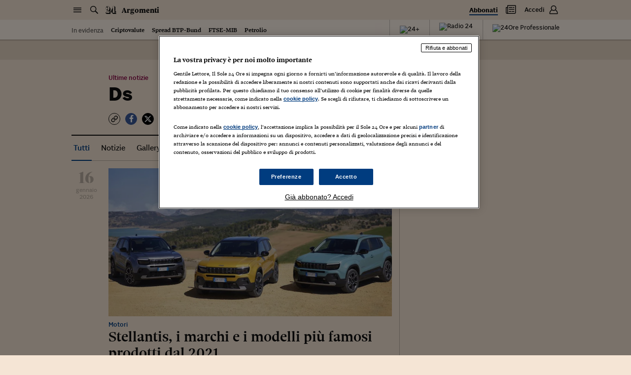

--- FILE ---
content_type: application/javascript; charset=UTF-8
request_url: https://argomenti.ilsole24ore.com/_next/static/chunks/pages/tag/%5Bkeyword%5D-f9d12aa7aa1eceba.js
body_size: 1604
content:
(self.webpackChunk_N_E=self.webpackChunk_N_E||[]).push([[960],{44995:function(e){var i={kind:"Document",definitions:[{kind:"OperationDefinition",operation:"query",name:{kind:"Name",value:"keywordPageArgomenti"},variableDefinitions:[{kind:"VariableDefinition",variable:{kind:"Variable",name:{kind:"Name",value:"tag"}},type:{kind:"NonNullType",type:{kind:"NamedType",name:{kind:"Name",value:"String"}}},directives:[]},{kind:"VariableDefinition",variable:{kind:"Variable",name:{kind:"Name",value:"keyword"}},type:{kind:"NonNullType",type:{kind:"NamedType",name:{kind:"Name",value:"String"}}},directives:[]},{kind:"VariableDefinition",variable:{kind:"Variable",name:{kind:"Name",value:"filter"}},type:{kind:"NamedType",name:{kind:"Name",value:"R24Filter"}},directives:[]},{kind:"VariableDefinition",variable:{kind:"Variable",name:{kind:"Name",value:"page"}},type:{kind:"NamedType",name:{kind:"Name",value:"Int"}},directives:[]},{kind:"VariableDefinition",variable:{kind:"Variable",name:{kind:"Name",value:"pageSize"}},type:{kind:"NamedType",name:{kind:"Name",value:"Int"}},directives:[]},{kind:"VariableDefinition",variable:{kind:"Variable",name:{kind:"Name",value:"sort"}},type:{kind:"NamedType",name:{kind:"Name",value:"SortClause"}},directives:[]}],directives:[],selectionSet:{kind:"SelectionSet",selections:[{kind:"Field",name:{kind:"Name",value:"tag"},arguments:[{kind:"Argument",name:{kind:"Name",value:"slug"},value:{kind:"Variable",name:{kind:"Name",value:"tag"}}}],directives:[],selectionSet:{kind:"SelectionSet",selections:[{kind:"Field",name:{kind:"Name",value:"slug"},arguments:[],directives:[]},{kind:"Field",name:{kind:"Name",value:"title"},arguments:[],directives:[]},{kind:"Field",name:{kind:"Name",value:"text"},arguments:[],directives:[]},{kind:"Field",name:{kind:"Name",value:"image"},arguments:[],directives:[],selectionSet:{kind:"SelectionSet",selections:[{kind:"Field",name:{kind:"Name",value:"src"},arguments:[],directives:[]},{kind:"Field",name:{kind:"Name",value:"alt"},arguments:[],directives:[]}]}}]}},{kind:"Field",name:{kind:"Name",value:"aiArgument"},arguments:[{kind:"Argument",name:{kind:"Name",value:"slug"},value:{kind:"Variable",name:{kind:"Name",value:"tag"}}}],directives:[],selectionSet:{kind:"SelectionSet",selections:[{kind:"Field",name:{kind:"Name",value:"title"},arguments:[],directives:[]},{kind:"Field",name:{kind:"Name",value:"summary"},arguments:[],directives:[]},{kind:"Field",alias:{kind:"Name",value:"text"},name:{kind:"Name",value:"description"},arguments:[],directives:[]}]}},{kind:"Field",name:{kind:"Name",value:"findByKeyword"},arguments:[{kind:"Argument",name:{kind:"Name",value:"input"},value:{kind:"ObjectValue",fields:[{kind:"ObjectField",name:{kind:"Name",value:"keyword"},value:{kind:"Variable",name:{kind:"Name",value:"keyword"}}},{kind:"ObjectField",name:{kind:"Name",value:"filter"},value:{kind:"Variable",name:{kind:"Name",value:"filter"}}},{kind:"ObjectField",name:{kind:"Name",value:"page"},value:{kind:"Variable",name:{kind:"Name",value:"page"}}},{kind:"ObjectField",name:{kind:"Name",value:"pageSize"},value:{kind:"Variable",name:{kind:"Name",value:"pageSize"}}},{kind:"ObjectField",name:{kind:"Name",value:"sort"},value:{kind:"Variable",name:{kind:"Name",value:"sort"}}}]}}],directives:[],selectionSet:{kind:"SelectionSet",selections:[{kind:"Field",name:{kind:"Name",value:"uuid"},arguments:[],directives:[]},{kind:"Field",name:{kind:"Name",value:"url"},arguments:[],directives:[]},{kind:"Field",name:{kind:"Name",value:"title"},arguments:[],directives:[]},{kind:"Field",name:{kind:"Name",value:"metadata"},arguments:[],directives:[],selectionSet:{kind:"SelectionSet",selections:[{kind:"Field",name:{kind:"Name",value:"page"},arguments:[],directives:[]},{kind:"Field",name:{kind:"Name",value:"pages"},arguments:[],directives:[]},{kind:"Field",name:{kind:"Name",value:"facets"},arguments:[],directives:[],selectionSet:{kind:"SelectionSet",selections:[{kind:"Field",name:{kind:"Name",value:"filter"},arguments:[],directives:[]},{kind:"Field",name:{kind:"Name",value:"hits"},arguments:[],directives:[]}]}}]}},{kind:"Field",name:{kind:"Name",value:"items"},arguments:[],directives:[],selectionSet:{kind:"SelectionSet",selections:[{kind:"Field",name:{kind:"Name",value:"_id"},arguments:[],directives:[]},{kind:"Field",name:{kind:"Name",value:"uuid"},arguments:[],directives:[]},{kind:"Field",name:{kind:"Name",value:"tipologia"},arguments:[],directives:[]},{kind:"Field",name:{kind:"Name",value:"canale"},arguments:[],directives:[]},{kind:"Field",name:{kind:"Name",value:"sezione"},arguments:[],directives:[]},{kind:"Field",name:{kind:"Name",value:"sommario"},arguments:[],directives:[]},{kind:"Field",name:{kind:"Name",value:"titolo"},arguments:[],directives:[]},{kind:"Field",name:{kind:"Name",value:"autore"},arguments:[],directives:[]},{kind:"Field",name:{kind:"Name",value:"tipo"},arguments:[],directives:[]},{kind:"Field",name:{kind:"Name",value:"url"},arguments:[],directives:[]},{kind:"Field",name:{kind:"Name",value:"occhiello"},arguments:[],directives:[]},{kind:"Field",name:{kind:"Name",value:"data"},arguments:[],directives:[]},{kind:"Field",name:{kind:"Name",value:"images"},arguments:[],directives:[],selectionSet:{kind:"SelectionSet",selections:[{kind:"Field",name:{kind:"Name",value:"thumb"},arguments:[],directives:[]},{kind:"Field",name:{kind:"Name",value:"square"},arguments:[],directives:[]},{kind:"Field",name:{kind:"Name",value:"portrait"},arguments:[],directives:[]},{kind:"Field",name:{kind:"Name",value:"landscape"},arguments:[],directives:[]}]}}]}}]}}]}}],loc:{start:0,end:796}};i.loc.source={body:"query keywordPageArgomenti($tag: String!, $keyword: String!, $filter: R24Filter, $page: Int, $pageSize: Int, $sort: SortClause) {\n  tag(slug: $tag) {\n    slug\n    title\n    text\n    image {\n      src\n      alt\n    }\n  }\n  \n  aiArgument(slug: $tag){\n    title\n    summary\n    text: description\n  }\n\n  findByKeyword(input: { keyword: $keyword, filter: $filter, page: $page, pageSize: $pageSize, sort: $sort }) {\n    uuid\n    url\n    title\n    metadata {\n      page\n      pages\n      facets {\n        filter\n        hits\n      }\n    }\n    items {\n      _id\n      uuid\n      tipologia\n      canale\n      sezione\n      sommario\n      titolo\n      autore\n      tipo\n      url\n      occhiello\n      data\n      images {\n        thumb\n        square\n        portrait\n        landscape\n      }\n    }\n  }\n}\n",name:"GraphQL request",locationOffset:{line:1,column:1}};var n={};function a(e,i){for(var n=0;n<e.definitions.length;n++){var a=e.definitions[n];if(a.name&&a.name.value==i)return a}}i.definitions.forEach(function(e){if(e.name){var i=new Set;(function e(i,n){if("FragmentSpread"===i.kind)n.add(i.name.value);else if("VariableDefinition"===i.kind){var a=i.type;"NamedType"===a.kind&&n.add(a.name.value)}i.selectionSet&&i.selectionSet.selections.forEach(function(i){e(i,n)}),i.variableDefinitions&&i.variableDefinitions.forEach(function(i){e(i,n)}),i.definitions&&i.definitions.forEach(function(i){e(i,n)})})(e,i),n[e.name.value]=i}}),e.exports=i,e.exports.keywordPageArgomenti=function(e,i){var t={kind:e.kind,definitions:[a(e,i)]};e.hasOwnProperty("loc")&&(t.loc=e.loc);var d=n[i]||new Set,r=new Set,l=new Set;for(d.forEach(function(e){l.add(e)});l.size>0;){var s=l;l=new Set,s.forEach(function(e){r.has(e)||(r.add(e),(n[e]||new Set).forEach(function(e){l.add(e)}))})}return r.forEach(function(i){var n=a(e,i);n&&t.definitions.push(n)}),t}(i,"keywordPageArgomenti")},44479:function(e,i,n){"use strict";n.r(i),n.d(i,{__N_SSP:function(){return S},default:function(){return b}});var a=n(59499),t=n(17674);n(64043),n(57267),n(65137),n(69358),n(59749),n(38077),n(60228),n(6237),n(67602),n(53476),n(81919),n(49693),n(89667),n(30005),n(47522),n(99474),n(35082),n(40739);var d=n(67294),r=n(11163),l=n(73359),s=n(2962),u=n(57901),m=n(44995),o=n.n(m),c=n(14354),k=n(76132),v=n(34999),g=n(46655),f=n(98793),N=n(85893);function p(e,i){var n=Object.keys(e);if(Object.getOwnPropertySymbols){var a=Object.getOwnPropertySymbols(e);i&&(a=a.filter(function(i){return Object.getOwnPropertyDescriptor(e,i).enumerable})),n.push.apply(n,a)}return n}function y(e){for(var i=1;i<arguments.length;i++){var n=null!=arguments[i]?arguments[i]:{};i%2?p(Object(n),!0).forEach(function(i){(0,a.Z)(e,i,n[i])}):Object.getOwnPropertyDescriptors?Object.defineProperties(e,Object.getOwnPropertyDescriptors(n)):p(Object(n)).forEach(function(i){Object.defineProperty(e,i,Object.getOwnPropertyDescriptor(n,i))})}return e}var S=!0;function b(e){var i,n=e.isInvalid,a=(0,r.useRouter)(),m=(0,f.F)(a.query.keyword),p=(0,d.useState)("Tutti"),S=p[0],b=p[1],F=(0,d.useState)((null===(i=e.data)||void 0===i||null===(i=i.findByKeyword)||void 0===i||null===(i=i.metadata)||void 0===i?void 0:i.facets)||[]),w=F[0],h=F[1],O=(0,d.useState)(e.data),j=O[0],V=O[1],P=(0,d.useState)(u.t[0]),D=P[0],_=P[1],E=(0,d.useState)(!0),T=E[0],x=E[1],$=(0,l.t)(o(),{variables:{tag:m,keyword:m.replace(/-/g," "),filter:S,page:0,sort:"Data"},fetchPolicy:"cache-first",nextFetchPolicy:"cache-and-network",skip:!e.isClientRequest||n,onCompleted:function(e){"Tutti"===S&&1===e.findByKeyword.metadata.page&&(V(e),h(e.findByKeyword.metadata.facets))}}),z=(0,t.Z)($,2),A=z[0],C=z[1],q=C.loading,B=C.error,K=C.data,Z=C.previousData,I=C.refetch;if((0,d.useEffect)(function(){A({variables:{tag:m,keyword:m.replace(/-/g," "),filter:S,page:0,sort:D.sort}})},[m,S,D.sort,A]),n)return(0,N.jsx)(v.Z,{code:410});if((!e.data&&!K||q&&!Z)&&!j)return(0,N.jsx)(c.Z,{});if(B&&!K)return B.message;var R=K||Z||e.data||j;return(0,N.jsxs)(d.Fragment,{children:[(0,N.jsx)(s.PB,y({},(0,g.Z)("tagpage",R,m))),(0,N.jsx)(u.Z,y(y({filter:S,setFilter:b,keyword:m},e),{},{data:R,router:a,loading:q,paginate:I,currentFacets:w,setCurrentFacets:h,setCurrentDataKeyword:V,currentSort:D,setCurrentSort:_})),R&&(R.tag||R.findByKeyword)&&T&&(0,N.jsx)(k.Z,{data:R,setOnce:x},"Tracking-".concat(a.asPath))]})}b.displayName="Tagpage"},89460:function(e,i,n){(window.__NEXT_P=window.__NEXT_P||[]).push(["/tag/[keyword]",function(){return n(44479)}])}},function(e){e.O(0,[864,853,937,846,888,774,179],function(){return e(e.s=89460)}),_N_E=e.O()}]);